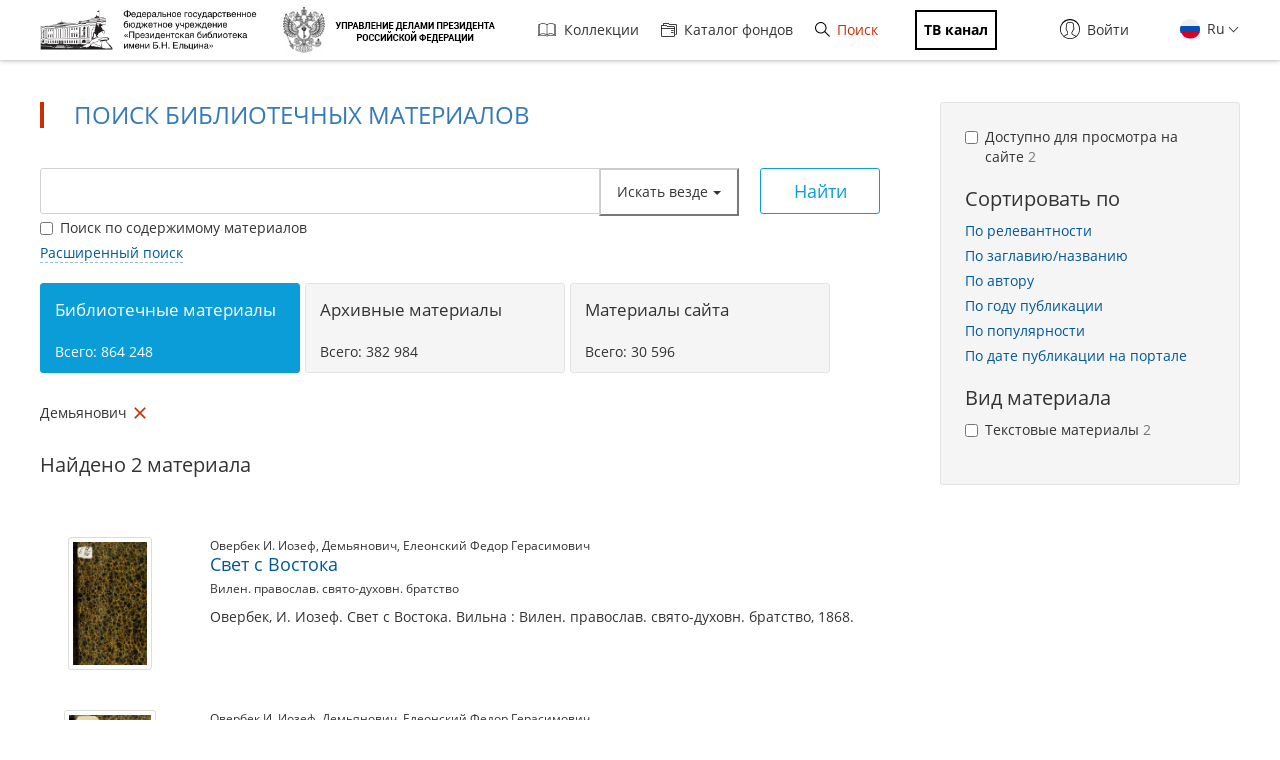

--- FILE ---
content_type: application/javascript; charset=utf-8
request_url: https://www.prlib.ru/sites/all/modules/custom/prlib_search/js/jqb.js?t9gvwn
body_size: 7228
content:
(function ($) {

    // Обертка для jQuery Typeahead.
    $.fn.prlibTypeahead = function(options) {
        var wrapper = '<div class="typeahead__container"><div class="typeahead__field"><span class="typeahead__query"></span></div></div>';
        this.wrap(wrapper).typeahead(options);
    };

    // Обертка для radiocheck.
    $.fn.prlibRadiocheck = function() {
        this.addClass('checkbox');
        $('[type="checkbox"]', this).radiocheck();
    };

    Drupal.behaviors.prlibSearchQueryBuilder = {
        attach: function (context, settings) {

            $('.jqb-wrapper').once(function() {
                var $form = $('.search-form', context),
                    $jqb = $('.jqb', context),
                    options = $.extend(true, {}, settings.jqb);
                    settings.jqb.filters = [];
                var index = options.filters.findIndex(function(f) {
                  return f.id === 'sf_ft';
                });
                if (index > -1) {
                  var filter = options.filters.splice(index, 1)[0];
                  options.filters.unshift(filter);
                }
                $.each(options.filters, function(index, value) {
                    if (value.input == 'text' && value.prlib_data.autocomplete) {
                        options.filters[index].plugin = 'prlibTypeahead';
                        options.filters[index].plugin_config = {
                            minLength: 3,
                            maxItem: 0,
                            dynamic: true,
                            hint: true,
                            highlight: false,
                            filter: false,
                            display: 'suggestion',
                            template: '{{highlight}}',
                            source: {
                                suggestion: {
                                    ajax: {
                                        url: Drupal.settings.basePath + 'prlib_sf/suggestions?code=' + value.prlib_data.code + '&key={{query}}'
                                    }
                                }
                            },
                            callback: {
                                onClickAfter: function (node, a, item, event) {
                                    node.trigger('change');
                                    event.preventDefault();
                                }
                            }
                        };
                    }
                    if (value.input == 'select') {
                        // options.filters[index].plugin = 'select2';
                    }
                    if (value.input == 'radio' || value.input == 'checkbox') {
                        // options.filters[index].plugin = 'prlibRadiocheck';
                    }
                });

                options.plugins = ['sortable'];

                $jqb.queryBuilder(options);

                $jqb.on('validationError.queryBuilder', function(e, node, error, value) {
                    if (error[0] == 'string_empty') {
                        let alert = '<div class="alert alert-block alert-danger messages status" style="margin: 10px 0 0 0;">' +
                        '<a class="close" data-dismiss="alert" href="#">&times;</a>' +
                        '<div class="jqb-error"></div>' +
                        '</div>';
                        $('.jqb-error-wrapper').html(alert);
                        $('.jqb-error').html('Все поля формы расширенного поиска обязательны для заполнения.<br />Заполните или удалите поля, отмеченные красным.');
                    }
                });

                $form.submit(function(e) {
                    var result,
                        value = '',
                        type = $('.typeahead__filter-button').data('type');

                    // Поиск в заголовках.
                    if (type == 'title') {
                        result = {
                            condition: 'AND',
                            rules: [
                                {
                                    field: 'sf_ti',
                                    id: 'sf_ti',
                                    input: 'text',
                                    operator: 'equal',
                                    type: 'string',
                                    value: $('[name="key"]').val()
                                }
                            ]
                        };
                        value = JSON.stringify(result);
                        $('[name="query"]', this).val(value);
                    }
                    else {
                        // Поиск по авторам.
                        if (type == 'author') {
                            result = {
                                condition: 'AND',
                                rules: [
                                    {
                                        field: 'sf_au_en',
                                        id: 'sf_au_en',
                                        input: 'text',
                                        operator: 'equal',
                                        type: 'string',
                                        value: $('[name="key"]').val()
                                    }
                                ]
                            };
                            value = JSON.stringify(result);
                            $('[name="query"]', this).val(value);
                        }
                        else {
                            // Поиск всюду.
                            if ($jqb.hasClass('active')) {
                                if ($jqb.queryBuilder('validate')) {
                                    result = $jqb.queryBuilder('getRules');
                                    if (result.rules.length) {
                                        value = JSON.stringify(result);
                                    }
                                    $('[name="query"]', this).val(value);
                                }
                                else {
                                    e.preventDefault();
                                }
                            }
                            else {
                                $('[name="query"]', this).val('');
                            }
                        }
                    }
                });
                var $tabs = $('.search-tabs-wrapper .search-tabs').once('search-tabs');
                $('.jqb-toggle').click(function (e) {
                    e.preventDefault();
                    var $jqb = $('.jqb');
                    if (!$jqb.hasClass('active')) {
                        $jqb.addClass('active');
                        $tabs.addClass('extended');
                    }
                    else {
                        $jqb.removeClass('active');
                        $tabs.removeClass('extended');
                    }
                });
            });

        }
    }
})(jQuery);
